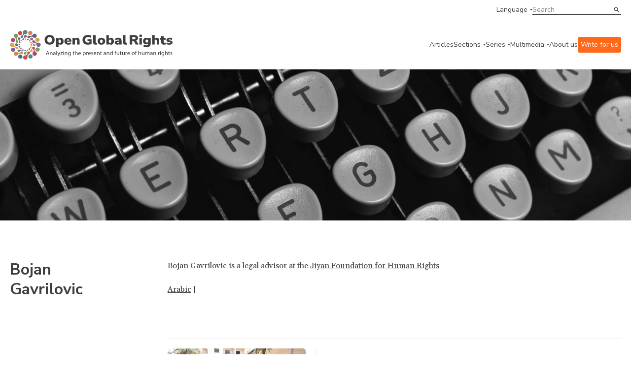

--- FILE ---
content_type: text/html;charset=UTF-8
request_url: https://www.openglobalrights.org/bojan-gavrilovic/
body_size: 40772
content:

	
	
<!DOCTYPE html>
<html dir="ltr">
	<head><script type="text/javascript">/* <![CDATA[ */_cf_loadingtexthtml="<img alt=' ' src='/CFIDE/scripts/ajax/resources/cf/images/loading.gif'/>";
_cf_contextpath="";
_cf_ajaxscriptsrc="/CFIDE/scripts/ajax";
_cf_jsonprefix='//';
_cf_websocket_port=8575;
_cf_flash_policy_port=1243;
_cf_clientid='AFEAE9AF1ABBB37BF7C06AE301046E6C';/* ]]> */</script><script type="text/javascript" src="/CFIDE/scripts/ajax/messages/cfmessage.js"></script>
<script type="text/javascript" src="/CFIDE/scripts/ajax/package/cfajax.js"></script>

	

<script>
    (function(h,o,t,j,a,r){
        h.hj=h.hj||function(){(h.hj.q=h.hj.q||[]).push(arguments)};
        h._hjSettings={hjid:4960511,hjsv:6};
        a=o.getElementsByTagName('head')[0];
        r=o.createElement('script');r.async=1;
        r.src=t+h._hjSettings.hjid+j+h._hjSettings.hjsv;
        a.appendChild(r);
    })(window,document,'https://static.hotjar.com/c/hotjar-','.js?sv=');
	</script>	
		<meta charset="utf-8">
<meta http-equiv="X-UA-Compatible" content="IE=edge">
<meta name="google-site-verification" content="ie1HenoUtKc8aZLVeP-v5pBvQLzBHXahJHIwHhK58PY" />
<meta name="viewport" content="width=device-width, initial-scale=1.0, maximum-scale=1.0, user-scalable=no" />
<title>Bojan Gavrilovic | OpenGlobalRights</title>
<meta property="og:title" content="Bojan Gavrilovic"/>	
<meta property="og:site_name" content="OpenGlobalRights"/>
<meta property="fb:app_id" content="461843180852326"/>
<meta property="og:type" content="website" />

<meta property="og:image" content="https://www.openglobalrights.org/userfiles/image/no-photo-available.png" />
<meta property="og:url" content="https://www.openglobalrights.org/bojan-gavrilovic/"/> 
<meta property="og:description" content="Bojan Gavrilovic is a legal advisor at the Jiyan Foundation for Human Rights"/>

<meta name="twitter:card" content="summary_large_image">
<meta name="twitter:title" content="">
<meta name="twitter:description" content="">

<meta name="twitter:image" content="https://www.openglobalrights.org/userfiles/image/no-photo-available.png"> 
<meta name="description" content="" />

<meta name="language" content="en" />
<meta name="apple-mobile-web-app-capable" content="yes">
<link rel="apple-touch-icon" sizes="57x57" href="/apple-icon-57x57.png">
<link rel="apple-touch-icon" sizes="60x60" href="/apple-icon-60x60.png">
<link rel="apple-touch-icon" sizes="72x72" href="/apple-icon-72x72.png">
<link rel="apple-touch-icon" sizes="76x76" href="/apple-icon-76x76.png">
<link rel="apple-touch-icon" sizes="114x114" href="/apple-icon-114x114.png">
<link rel="apple-touch-icon" sizes="120x120" href="/apple-icon-120x120.png">
<link rel="apple-touch-icon" sizes="144x144" href="/apple-icon-144x144.png">
<link rel="apple-touch-icon" sizes="152x152" href="/apple-icon-152x152.png">
<link rel="apple-touch-icon" sizes="180x180" href="/apple-icon-180x180.png">
<link rel="icon" type="image/png" sizes="192x192"  href="/android-icon-192x192.png">
<link rel="icon" type="image/png" sizes="32x32" href="/favicon-32x32.png">
<link rel="icon" type="image/png" sizes="96x96" href="/favicon-96x96.png">
<link rel="icon" type="image/png" sizes="16x16" href="/favicon-16x16.png">
<meta name="msapplication-TileColor" content="#ffffff">
<meta name="msapplication-TileImage" content="/ms-icon-144x144.png">
<meta name="theme-color" content="#ffffff">
		<link
			rel="stylesheet"
			href="https://cdn.jsdelivr.net/npm/swiper@10/swiper-bundle.min.css"
		/>
		<link rel="preconnect" href="https://fonts.googleapis.com" />
		<link rel="preconnect" href="https://fonts.gstatic.com" crossorigin />
		<link
			href="https://fonts.googleapis.com/css2?family=Gelasio:wght@400;700&family=Nunito+Sans:ital,wght@0,400;0,600;0,700;1,400;1,600&display=swap"
			rel="stylesheet"
		/>
		<link
			href="https://cdn.jsdelivr.net/npm/bootstrap@5.3.0/dist/css/bootstrap.min.css"
			rel="stylesheet"
			integrity="sha384-9ndCyUaIbzAi2FUVXJi0CjmCapSmO7SnpJef0486qhLnuZ2cdeRhO02iuK6FUUVM"
			crossorigin="anonymous"
		/>
		<link
			rel="stylesheet"
			href="/assets/css/min/defs.css?ver=20230831.0604 "
		/>
		<link
			rel="stylesheet"
			href="/assets/css/min/main.css?ver=20230831.0604 "
		/>
	<style>
	.video-container {
    position: relative;
    padding-bottom: 56.25%;
    padding-top: 30px;
    height: 0;
	overflow: hidden; }
		
	.video-container iframe, .video-container object, .video-container embed {
    position: absolute;
    top: 0;
    left: 0;
    width: 100%;
	height: 100%; }	
	
	.ogr-border--b::after, .ogr-hero-article__infos::after {
    bottom: 0;
    left: 0;
    right: 0;
    max-width: 1270px;
    margin: 0 auto;
	border-bottom: 0px; } 
		
	.big { font-size: var(--type-title-l-fs-rem, 1.75rem);
    line-height: 36px;
    line-height: var(--type-title-l-lh-px, 36px);
    line-height: var(--type-title-l-lh-rem, 2.25rem);
    font-weight: 700;
    font-family: "Nunito Sans",sans-serif;
    margin-bottom: 40px;
			text-wrap: balance; }

	big { 
	font-size: var(--type-title-l-fs-rem, 1.75rem);
    line-height: 36px;
    line-height: var(--type-title-l-lh-px, 36px);
    line-height: var(--type-title-l-lh-rem, 2.25rem);
    font-weight: 700;
    font-family: "Nunito Sans",sans-serif;
    margin-bottom: 40px;
	text-wrap: balance;
	}	
	.ogr-content ul li, .ogr-content__section ul li {
    color: var(--color-dark, #3f3f3f);
    font-size: 16px;
    font-size: var(--type-text-regular-fs-px, 16px);
    font-size: var(--type-text-regular-fs-rem, 1rem);
    line-height: 24px;
    line-height: var(--type-text-regular-lh-px, 24px);
    line-height: var(--type-text-regular-lh-rem, 1.5rem);
    /* font-weight: normal; */
    /* font-family: "Gelasio",serif; */
    /* display: inline; */
    margin-bottom: 10px;
	}	
	.ogr-content blockquote, .ogr-content__section blockquote, .ogr-content h5, .ogr-content h6, .ogr-content__section h5, .ogr-content__section h6 {
    color: var(--color-dark, #3f3f3f);
    font-size: 28px;
    font-size: var(--type-title-l-fs-px, 28px);
    font-size: var(--type-title-l-fs-rem, 1.75rem);
    line-height: 36px;
    line-height: var(--type-title-l-lh-px, 36px);
    line-height: var(--type-title-l-lh-rem, 2.25rem);
    font-weight: 700;
    font-family: "Nunito Sans",sans-serif;
    line-height: 32px;
    padding-left: 60px;
    padding-top: 40px;
    text-wrap: balance;
    margin-top: 65px;
    margin-bottom: 65px;
	background-image: url(/userfiles/image/ldquo.png);
    background-repeat: no-repeat;	
	}
	p { margin-bottom: 11px; }
    .ogr-content a:link { text-decoration: underline; }	
	h2 a {
  	color: inherit;
  	text-decoration: inherit;
	}	
	</style>
	
		
<script type="text/javascript">/* <![CDATA[ */
	ColdFusion.Ajax.importTag('CFAJAXPROXY');
/* ]]> */</script>
</head>

	<body>

		<div class="ogr-navbar">
			<div class="ogr-border ogr-border--b ogr-border--b--full">
				<div class="container">
					<div class="row">
						<div class="col-12">
							<div class="ogr-navbar__top">
								<a
									class="ogr-link ogr-link--nav ogr-link--select"
									data-aria="subnav"
									aria-label="language menu"
									aria-expanded="false"
									aria-controls="language-menu"
									>Language</a
								>
								<div
									id="language-menu"
									class="ogr-subnav ogr-subnav--auto"
									aria-hidden="true"
								>
									<div class="container">
										<div class="row">
											<div class="col-12">
												<div class="ogr-subnav__holder">
													<div class="ogr-subnav__holder__group ogr-nav-item">
														<h2>Languages</h2>
													</div>
													<div class="ogr-subnav__holder__group ogr-nav-item">
														<ul>
															<li>
																<a class="ogr-link ogr-link--nav" href="/english/">English</a>
															</li>
															<li>
																<a class="ogr-link ogr-link--nav" href="/spanish/">Espa&#241;ol</a>
															</li>
															<li>
																<a class="ogr-link ogr-link--nav" href="/french/">Fran&#231;ais</a>
															</li>						
													
															<li>
																<a class="ogr-link ogr-link--nav" href="/arabic/">العربية</a>
												</li>		
															<li>
																<a class="ogr-link ogr-link--nav" href="/portuguese/">Português</a>
												</li>		
															<li>
																<a class="ogr-link ogr-link--nav" href="/chinese/">简体中文</a>
												</li>		
															<li>
																<a class="ogr-link ogr-link--nav" href="/turkish/">Türkçe</a>
												</li>		
															<li>
																<a class="ogr-link ogr-link--nav" href="/russian/">Русский</a>
												</li>		
															<li>
																<a class="ogr-link ogr-link--nav" href="/hindi/">हिन्दी</a>
												</li>		
															<li>
																<a class="ogr-link ogr-link--nav" href="/urdu/">اردو</a>
												</li>		
															<li>
																<a class="ogr-link ogr-link--nav" href="/thai/">ภาษาไทย</a>
												</li>		
															<li>
																<a class="ogr-link ogr-link--nav" href="/hebrew/">עברית</a>
												</li>		
															<li>
																<a class="ogr-link ogr-link--nav" href="/indonesian/">Bahasa</a>
												</li>		
															<li>
																<a class="ogr-link ogr-link--nav" href="/german/">Deutsch</a>
												</li>		
															<li>
																<a class="ogr-link ogr-link--nav" href="/tamil/">தமிழ்</a>
												</li>		
															<li>
																<a class="ogr-link ogr-link--nav" href="/burmese/">မြန်မာဘာသာ</a>
												</li>		
															<li>
																<a class="ogr-link ogr-link--nav" href="/swahili/">Kiswahili</a>
												</li>		
															<li>
																<a class="ogr-link ogr-link--nav" href="/bangla/">বাংলা</a>
												</li>		
															<li>
																<a class="ogr-link ogr-link--nav" href="/korean/">한국어</a>
												</li>		
															<li>
																<a class="ogr-link ogr-link--nav" href="/sinhala/">සිංහල</a>
												</li>		
															<li>
																<a class="ogr-link ogr-link--nav" href="/japanese/">日本語</a>
												</li>		
															<li>
																<a class="ogr-link ogr-link--nav" href="/serbian/">Српски</a>
												</li>		
															<li>
																<a class="ogr-link ogr-link--nav" href="/albanian/">shqiptar</a>
												</li>		
															<li>
																<a class="ogr-link ogr-link--nav" href="/persian/">فارسی</a>
												</li>		
															<li>
																<a class="ogr-link ogr-link--nav" href="/creole/">Kreyòl</a>
												</li>		
															<li>
																<a class="ogr-link ogr-link--nav" href="/nepali/">नेपाली</a>
												</li>		
															<li>
																<a class="ogr-link ogr-link--nav" href="/zulu/">Zulu</a>
												</li>		
															<li>
																<a class="ogr-link ogr-link--nav" href="/setswana/">Setswana</a>
												</li>		
															<li>
																<a class="ogr-link ogr-link--nav" href="/ukrainian/">Українська</a>
												</li>		
															<li>
																<a class="ogr-link ogr-link--nav" href="/xhosa/">isiXhosa</a>
												</li>		
															<li>
																<a class="ogr-link ogr-link--nav" href="/rohingya/">Rohingya</a>
												</li>		
															<li>
																<a class="ogr-link ogr-link--nav" href="/tagalog/">Tagalog</a>
												</li>		
															<li>
																<a class="ogr-link ogr-link--nav" href="/italian/">Italiano</a>
												</li>		
															<li>
																<a class="ogr-link ogr-link--nav" href="/punjabi/">ਪੰਜਾਬੀ</a>
												</li>		
															<li>
																<a class="ogr-link ogr-link--nav" href="/fijian/">Na Vosa Vakaviti</a>
												</li>		
															<li>
																<a class="ogr-link ogr-link--nav" href="/romanian/">Limba Română</a>
												</li>		
															<li>
																<a class="ogr-link ogr-link--nav" href="/kiriol/">Kiriol</a>
												</li>		
															<li>
																<a class="ogr-link ogr-link--nav" href="/somali/">Somali</a>
												</li>
														</ul>
													</div>
												</div>
											</div>
										</div>
									</div>
								</div>
								<div class="ogr-navbar__search ogr-input ogr-input--search">
									<form name="search" id="search" action="/search/" method="post">
										<input name="search_term" type="text" placeholder="Search" />
										<button type="submit">Search</button>
									</form>
								</div>
							</div>
						</div>
					</div>
				</div>
			</div>
			<div class="ogr-border ogr-border--b">
				<div class="container">
					<div class="row">
						<div class="col-12">
							<div class="ogr-navbar__main">
								<a href="/" class="ogr-navbar__main__logo">
									<img
										src="/images/ogr-logo-nav.svg"
										alt="Open Global Rights Logo"
									/>
								</a>
								<button
									class="ogr-navbar__toggle"
									data-aria="menu-toggle"
									aria-label="Open menu"
									data-label-open="Open menu"
									data-label-close="Close menu"
									aria-expanded="false"
									aria-controls="main-menu"
								>
									<div></div>
								</button>
		


<nav
		class="ogr-navbar__main__menu"
		id="main-menu"
		aria-hidden="false"
		data-hidden-mobile >
		<ul>
			<li class="ogr-nav-item">
				<a href="/articles/" class="ogr-link ogr-link--nav">Articles</a>
			</li>
			
			
			<li class="ogr-has-subnav ogr-nav-item">
				<a
					class="ogr-link ogr-link--nav ogr-link--select"
					data-aria="subnav"
					aria-label="categories menu"
					aria-expanded="false"
					aria-controls="categories-menu"
					>Sections</a
				>
				<div
					id="categories-menu"
					class="ogr-submenu-holder ogr-subnav ogr-subnav--submenu"
					aria-hidden="true">
					<div class="">
						<div class="container">
							<div class="row">
								<div class="col-12">
									<div class="ogr-subnav__holder">
										<div
											class="ogr-subnav__holder__group ogr-subnav__holder__group--title ogr-nav-item"
										>
											<h2>Sections</h2>
										</div>
										<div
											class="ogr-subnav__holder__group ogr-nav-item"
										>
											<h3
												data-aria="subnav"
												aria-label="categories menu"
												aria-expanded="false"
												aria-controls="strategies-submenu"
											>
												Topics
											</h3>
											<div
												id="strategies-submenu"
												class="ogr-submenu-holder"
												aria-hidden="true"
											>
												<ul>
													<li>
														<a href="/topics/business/" class="ogr-link ogr-link--nav"
															>Business &amp; Human Rights</a
														>
													</li>
													<li>
														<a href="/topics/climate-and-environment/" class="ogr-link ogr-link--nav"
															>Climate &amp; Environment</a
														>
													</li>
													<li>
														<a href="/topics/conflict-and-justice/" class="ogr-link ogr-link--nav"
															>Conflict &amp; Justice</a
														>
													</li>
													<li>
														<a href="/topics/civil-society-and-democracy/" class="ogr-link ogr-link--nav"
															>Democracy</a
														>
													</li>
													<li>
														<a href="/topics/economic-inequality/" class="ogr-link ogr-link--nav"
															>Economic Inequality</a
														>
													</li>
													<li>
														<a href="/topics/gender-and-sexuality/" class="ogr-link ogr-link--nav"
															>Gender &amp; Sexuality</a
														>
													</li>
													<li>
														<a href="/topics/health/" class="ogr-link ogr-link--nav"
															>Health</a
														>
													</li>
													<li>
														<a href="/topics/migration/" class="ogr-link ogr-link--nav"
															>Migration</a
														>
													</li>
													<li>
														<a href="/topics/race-and-ethnicity/" class="ogr-link ogr-link--nav"
															>Race &amp; Ethnicity</a
														>
													</li>
													<li>
														<a href="/topics/technology/" class="ogr-link ogr-link--nav"
															>Technology &amp; AI</a
														>
													</li>
													<li>
														<a href="/youth/" class="ogr-link ogr-link--nav"
															>Youth</a
														>
													</li>
												</ul>
											</div>
										</div>
										<div
											class="ogr-subnav__holder__group ogr-nav-item"
										>
											<h3
												data-aria="subnav"
												aria-label="categories menu"
												aria-expanded="false"
												aria-controls="strategies-2-submenu"
											>
												Regions
											</h3>
											<div
												class="ogr-submenu-holder"
												id="strategies-2-submenu"
												aria-hidden="true"
											>
												<ul>
													<li>
														<a href="/africa/" class="ogr-link ogr-link--nav"
															>Africa</a
														>
													</li>
													<li>
														<a href="/americas/" class="ogr-link ogr-link--nav"
															>Americas</a
														>
													</li>
													<li>
														<a href="/asia/" class="ogr-link ogr-link--nav"
															>Asia</a
														>
													</li>
													<li>
														<a href="/europe/" class="ogr-link ogr-link--nav"
															>Europe</a
														>
													</li>
													<li>
														<a href="/middle-east/" class="ogr-link ogr-link--nav"
															>Middle East</a
														>
													</li>
													<li>
														<a href="/global/" class="ogr-link ogr-link--nav"
															>Global</a
														>
													</li>
												</ul>
											</div>
										</div>
										<div
											class="ogr-subnav__holder__group ogr-nav-item"
										>
											<h3
												data-aria="subnav"
												aria-label="categories menu"
												aria-expanded="false"
												aria-controls="strategies-3-submenu"
											>
												Strategies
											</h3>
											<div
												class="ogr-submenu-holder"
												id="strategies-3-submenu"
												aria-hidden="true"
											>
												<ul>
													<li>
														<a href="/strategies/futures/" class="ogr-link ogr-link--nav"
															>Futures</a
														>
													</li>
													<li>
														<a href="/strategies/funding/" class="ogr-link ogr-link--nav"
															>Funding</a
														>
													</li>
													<li>
														<a href="/strategies/movement-building/" class="ogr-link ogr-link--nav"
															>Movement Building</a
														>
													</li>
													<li>
														<a href="/strategies/narratives/" class="ogr-link ogr-link--nav"
															>Narratives</a
														>
													</li>
													<li>
														<a href="/strategies/training-and-education/" class="ogr-link ogr-link--nav"
															>Training &amp; Education</a
														>
													</li>
												</ul>
											</div>
										</div>
										<div
											class="ogr-subnav__holder__group ogr-nav-item"
										>
											<h3
												data-aria="subnav"
												aria-label="categories menu"
												aria-expanded="false"
												aria-controls="strategies-4-submenu"
											>
												Tools
											</h3>
											<div
												class="ogr-submenu-holder"
												id="strategies-4-submenu"
												aria-hidden="true"
											>
												<ul>
													<li>
														<a href="/tools/practical-guides/" class="ogr-link ogr-link--nav"
															>Practical Guides</a
														>
													</li>
													<li>
														<a href="/tools/reports/" class="ogr-link ogr-link--nav"
															>Reports</a
														>
													</li>
												</ul>
											</div>
										</div>
									</div>
								</div>
							</div>
						</div>
					</div>
				</div>
			</li>
			
			
			
			
			<li class="ogr-has-subnav ogr-nav-item">
				<a
					class="ogr-link ogr-link--nav ogr-link--select"
					data-aria="subnav"
					aria-label="series menu"
					aria-expanded="false"
					aria-controls="series-menu"
					>Series</a
				>
				<div aria-hidden="true" class="ogr-submenu-holder ogr-subnav ogr-subnav--submenu" id="series-menu">
<div>
<div class="container">
<div class="row">
<div class="col-12">
<div class="ogr-subnav__holder">
<div class="ogr-subnav__holder__group ogr-subnav__holder__group--title ogr-nav-item">
<h2>Series</h2>
</div>

<div class="ogr-subnav__holder__group ogr-nav-item">
<h3 aria-controls="ogrseries-2-submenu" aria-expanded="false" aria-label="series menu" data-aria="subnav">OGR Series</h3>

<div aria-hidden="true" class="ogr-submenu-holder" id="ogrseries-2-submenu">
<ul>
	<li><a class="ogr-link ogr-link--nav" href="/up-close/technology-and-human-rights/">Technology &amp; Human Rights</a></li>
	<li><a class="ogr-link ogr-link--nav" href="/up-close/war-conflict-and-human-rights/">War, Conflict, and Human Rights</a></li>
	<li><a class="ogr-link ogr-link--nav" href="/up-close/year-of-elections/">A Year of Elections</a></li>
	<li><a class="ogr-link ogr-link--nav" href="/up-close/forge/">The Future of Rights and Governance (FORGE)</a></li>
	<li><a class="ogr-link ogr-link--nav" href="/up-close/justice-for-animals/">Justice for Animals</a></li>
	<li><a class="ogr-link ogr-link--nav" href="/up-close/ai-and-the-human-in-human-rights/">AI and Human Rights</a></li>
	<li><a class="ogr-link ogr-link--nav" href="/up-close/misappropriation-of-human-rights/">(Misappropriation) of Human Rights</a></li>
	<li><a class="ogr-link ogr-link--nav" href="/up-close/">See more</a></li>
</ul>
</div>
</div>

<div class="ogr-subnav__holder__group ogr-nav-item">
<h3 aria-controls="ogrseries-submenu" aria-expanded="false" aria-label="series menu" data-aria="subnav">Partnerships</h3>

<div aria-hidden="true" class="ogr-submenu-holder" id="ogrseries-submenu">
<ul>
	<li><a class="ogr-link ogr-link--nav" href="/partnerships/local-futures-human-rights-cities/">Local Futures: Human Rights Cities</a></li>
	<li><a class="ogr-link ogr-link--nav" href="/up-close/legal-empowerment-fighting-repression-deepening-democracy/">Legal Empowerment Efforts</a></li>
	<li><a class="ogr-link ogr-link--nav" href="/partnerships/right-to-healthy-environment/">Right to a Healthy Environment</a></li>
	<li><a class="ogr-link ogr-link--nav" href="/partnerships/science-rights-based-climate-litigation/">Overturning 1.5 Degrees</a></li>
	<li><a class="ogr-link ogr-link--nav" href="/partnerships/human-rights-and-sustainability/">Human Rights and Sustainability</a></li>
	<li><a class="ogr-link ogr-link--nav" href="/partnerships/Women-climate-insecurity/">Women, Climate, Insecurity</a></li>
	<li><a class="ogr-link ogr-link--nav" href="/partnerships/">See more</a></li>
</ul>
</div>
</div>
</div>
</div>
</div>
</div>
</div>
</div> 	
				
			</li>
			
			
			
			
			
			<li class="ogr-has-subnav ogr-nav-item">
				<a
					class="ogr-link ogr-link--nav ogr-link--select"
					data-aria="subnav"
					aria-label="multimedia menu"
					aria-expanded="false"
					aria-controls="multimedia-menu"
					>Multimedia</a
				>
				<div
					id="multimedia-menu"
					class="ogr-submenu-holder ogr-subnav ogr-subnav--submenu"
					aria-hidden="true"
				>
					<div class="">
						<div class="container">
							<div class="row">
								<div class="col-12">
									<div class="ogr-subnav__holder">
										<div
											class="ogr-subnav__holder__group ogr-subnav__holder__group--title ogr-nav-item"
										>
											<h2>Multimedia</h2>
										</div>
										<div
											class="ogr-subnav__holder__group ogr-nav-item"
										>
											<h3
												data-aria="subnav"
												aria-label="multimedia menu"
												aria-expanded="false"
												aria-controls="mm-submenu"
											>
												Videos
											</h3>
											<div
												id="mm-submenu"
												class="ogr-submenu-holder"
												aria-hidden="true"
											>
												<ul>
													<li>
														<a href="/multimedia/videos/FORGE/2023/" class="ogr-link ogr-link--nav"
															>FORGE 2023</a>
													</li>
													<li>
														<a href="/multimedia/videos/dream-strategy/" class="ogr-link ogr-link--nav"
															>Dream Strategy</a
														>
													</li>
													<li>
														<a href="/multimedia/videos/creative-activism/" class="ogr-link ogr-link--nav"
															>Creative Activism</a
														>
													</li>
													<li>
														<a href="/multimedia/videos/art-as-activism/" class="ogr-link ogr-link--nav"
															>Art as Activism</a
														>
													</li>
													<li>
														<a href="/multimedia/videos/time-and-human-rights/" class="ogr-link ogr-link--nav"
															>Time and Human Rights</a
														>
													</li>
												</ul>
											</div>
										</div>
										
										<div
											class="ogr-subnav__holder__group ogr-nav-item"
										>
											<h3
												data-aria="subnav"
												aria-label="multimedia menu"
												aria-expanded="false"
												aria-controls="mm-3-submenu"
											>
												Webinars
											</h3>
											<div
												class="ogr-submenu-holder"
												id="mm-3-submenu"
												aria-hidden="true"
											>
												<ul>
													<li>
														<a href="/gene-editing/" class="ogr-link ogr-link--nav"
															>Gene Editing and Human Rights</a
														>
													</li>
													<li>
														<a href="/webinars/sexual-violence-against-men-and-boys-in-conflict/" class="ogr-link ogr-link--nav"
															>Conflict and Male Sexual Assault</a
														>
													</li>
													<li>
														<a href="/webinars/new-business-models/" class="ogr-link ogr-link--nav"
															>New Human Rights Business Models</a
														>
													</li>
												</ul>
											</div>
										</div>
									</div>
								</div>
							</div>
						</div>
					</div>
				</div>
			</li>
			
			
			
			<li class="ogr-nav-item">
				<a href="/about-us/" class="ogr-link ogr-link--nav">About us</a>
			</li>
			<li class="ogr-nav-item">
				<a href="/write-for-openglobalrights/" class="ogr-link ogr-link--nav" style="color:white; background: rgb(255, 105, 25); padding:6px; border-radius: 4px;">Write for us</a>
			</li>
			<li
				class="ogr-nav-item ogr-navbar__main__menu__mobile-only"
			>
				<a
					class="ogr-link ogr-link--nav ogr-link--select"
					data-aria="subnav"
					aria-label="language menu"
					aria-expanded="false"
					aria-controls="language-menu-mobile"
					>Language</a
				>
				<div
					id="language-menu-mobile"
					class="ogr-submenu-holder ogr-subnav ogr-subnav--auto"
					aria-hidden="true"
				>
					<ul>
						<li>
							<a class="ogr-link ogr-link--nav" href="/english/">English</a>
						</li>
						<li>
							<a class="ogr-link ogr-link--nav" href="/spanish/">Espanol</a>
						</li>
						<li>
							<a class="ogr-link ogr-link--nav" href="/french/">French</a>
						</li>
								
						<li>
							<a class="ogr-link ogr-link--nav" href="/arabic/">العربية</a>
						</li>
								
						<li>
							<a class="ogr-link ogr-link--nav" href="/portuguese/">Português</a>
						</li>
								
						<li>
							<a class="ogr-link ogr-link--nav" href="/chinese/">简体中文</a>
						</li>
								
						<li>
							<a class="ogr-link ogr-link--nav" href="/turkish/">Türkçe</a>
						</li>
								
						<li>
							<a class="ogr-link ogr-link--nav" href="/russian/">Русский</a>
						</li>
								
						<li>
							<a class="ogr-link ogr-link--nav" href="/hindi/">हिन्दी</a>
						</li>
								
						<li>
							<a class="ogr-link ogr-link--nav" href="/urdu/">اردو</a>
						</li>
								
						<li>
							<a class="ogr-link ogr-link--nav" href="/thai/">ภาษาไทย</a>
						</li>
								
						<li>
							<a class="ogr-link ogr-link--nav" href="/hebrew/">עברית</a>
						</li>
								
						<li>
							<a class="ogr-link ogr-link--nav" href="/indonesian/">Bahasa</a>
						</li>
								
						<li>
							<a class="ogr-link ogr-link--nav" href="/german/">Deutsch</a>
						</li>
								
						<li>
							<a class="ogr-link ogr-link--nav" href="/tamil/">தமிழ்</a>
						</li>
								
						<li>
							<a class="ogr-link ogr-link--nav" href="/burmese/">မြန်မာဘာသာ</a>
						</li>
								
						<li>
							<a class="ogr-link ogr-link--nav" href="/swahili/">Kiswahili</a>
						</li>
								
						<li>
							<a class="ogr-link ogr-link--nav" href="/bangla/">বাংলা</a>
						</li>
								
						<li>
							<a class="ogr-link ogr-link--nav" href="/korean/">한국어</a>
						</li>
								
						<li>
							<a class="ogr-link ogr-link--nav" href="/sinhala/">සිංහල</a>
						</li>
								
						<li>
							<a class="ogr-link ogr-link--nav" href="/japanese/">日本語</a>
						</li>
								
						<li>
							<a class="ogr-link ogr-link--nav" href="/serbian/">Српски</a>
						</li>
								
						<li>
							<a class="ogr-link ogr-link--nav" href="/albanian/">shqiptar</a>
						</li>
								
						<li>
							<a class="ogr-link ogr-link--nav" href="/persian/">فارسی</a>
						</li>
								
						<li>
							<a class="ogr-link ogr-link--nav" href="/creole/">Kreyòl</a>
						</li>
								
						<li>
							<a class="ogr-link ogr-link--nav" href="/nepali/">नेपाली</a>
						</li>
								
						<li>
							<a class="ogr-link ogr-link--nav" href="/zulu/">Zulu</a>
						</li>
								
						<li>
							<a class="ogr-link ogr-link--nav" href="/setswana/">Setswana</a>
						</li>
								
						<li>
							<a class="ogr-link ogr-link--nav" href="/ukrainian/">Українська</a>
						</li>
								
						<li>
							<a class="ogr-link ogr-link--nav" href="/xhosa/">isiXhosa</a>
						</li>
								
						<li>
							<a class="ogr-link ogr-link--nav" href="/rohingya/">Rohingya</a>
						</li>
								
						<li>
							<a class="ogr-link ogr-link--nav" href="/tagalog/">Tagalog</a>
						</li>
								
						<li>
							<a class="ogr-link ogr-link--nav" href="/italian/">Italiano</a>
						</li>
								
						<li>
							<a class="ogr-link ogr-link--nav" href="/punjabi/">ਪੰਜਾਬੀ</a>
						</li>
								
						<li>
							<a class="ogr-link ogr-link--nav" href="/fijian/">Na Vosa Vakaviti</a>
						</li>
								
						<li>
							<a class="ogr-link ogr-link--nav" href="/romanian/">Limba Română</a>
						</li>
								
						<li>
							<a class="ogr-link ogr-link--nav" href="/kiriol/">Kiriol</a>
						</li>
								
						<li>
							<a class="ogr-link ogr-link--nav" href="/somali/">Somali</a>
						</li>
						
					</ul>
				</div>
			</li>
		</ul>
		<div
			class="ogr-navbar__main__menu__mobile-only ogr-navbar__main__menu__search"
		>
			<div class="ogr-navbar__search ogr-input ogr-input--search">
				<form name="search" id="search" action="/search/" method="post">
					<input name="search_term" type="text" placeholder="Search" />
					<button type="submit">Search</button>
				</form>
			</div>
		</div>
	</nav>
							</div>
						</div>
					</div>
				</div>
			</div>
		</div>
		
 


<section class="ogr-archive ogr-archive--thin-hero ogr-collection">
	<div class="ogr-archive__top">
		<div class="ogr-hero-thin ">
	<div class="ogr-hero-thin__thumbnail">
		<picture>
			<img src="/images/dist/authors.jpg" alt="Bojan Gavrilovic" />
		</picture>
	</div>
</div>
	</div>
	<div class="container">
		<div class="ogr-archive__top-content">
			<div class="row">
				<div class="col-lg-2">
					<header class="ogr-archive__header">
						<h1 class="ogr-title ogr-title--xl">Bojan Gavrilovic</h1>
						</header>
				</div>
				<div class="col-lg-1"></div>
				<div class="col-md-6">
					<div class="ogr-content"> <p>Bojan Gavrilovic is a legal advisor at the <a href="https://www.jiyan-foundation.org/">Jiyan Foundation for Human Rights</a></p> 
<span dir="rtl"></span>

<span dir="rtl"></span>

<span dir="rtl"></span>
<a href="?author_lang=4"> Arabic</a> | 
<p>&nbsp;</p>
						
					</div>
				</div>
			</div>
		</div>
		<div class="row justify-content-lg-end">
			<div class="col-lg-9">
				<div class="ogr-archive__posts">

					

					
					<div class="row">
					<!--test-->
						
								<div class="col-md-4">
								
									<article class="ogr-archive__item ogr-border ogr-border--t">
										<div class="ogr-archive__item-inner ogr-border ogr-border--r ogr-border--outside">
											<div class="ogr-card ogr-card-vertical ">
												<div class="ogr-card-vertical__container">
													<a href="/the-right-to-reparation-laudable-goal-or-empty-promise/">
														<div class="ogr-card__thumbnail">
															<picture>
																<img src="/userfiles/image/Gavrilovic2019.jpg" alt="The right to reparation: laudable goal or empty promise?" />
															</picture>
														</div>

														<div class="ogr-card-vertical__infos">
															<span class="ogr-card__meta">February 7, 2019</span>
															<h2 class="ogr-card__title">The right to reparation: laudable goal or empty promise?</h2>
																							
																		</div>
													</a>
													<div class="ogr-card-vertical__bottom">
														<div class="ogr-card__meta ogr-card__authors">
												<span>By</span>
												<a href="/bojan-gavrilovic/"><em>Bojan Gavrilovic</em></a>
											</div>
														
													</div>
												</div>
											</div>
										</div>
									</article>
								</div>
							

						
						</div>
					</div>
				</div>
				<div class="container">
					<div class="row justify-content-lg-end">
						
					</div>
				</div>
			</div>

		</div>
	</div>

</section>
	

	

		<footer class="ogr-footer">
			<div class="container">
				<div class="ogr-footer__logo">
					<img
						src="/images/ogr-logo.svg"
						alt="Open Global Rights Logo"
					/>
				</div>
				<div class="ogr-footer__content">
					<div class="ogr-footer__text">
						<span class="ogr-footer__title ogr-title ogr-title--s"
							>Connect with us</span
						>
						<a href="mailto:info@openglobalrights.org">info@openglobalrights.org</a>
					</div>
					<div class="ogr-footer__button">
						<span class="ogr-footer__title ogr-title ogr-title--s"
							>Sign-up for our weekly newsletter</span
						>
						<buttom onClick="window.open('https://app.getresponse.com/site2/ogr_weekly_newsletter/?u=GuUvi&webforms_id=hMvQc');"
							href="https://app.getresponse.com/site2/ogr_weekly_newsletter/?u=GuUvi&webforms_id=hMvQc"
							class="ogr-button ogr-button--arrow footer"
							type="button"
							>Subscribe</buttom>
					</div>
					<div class="ogr-footer__social">
						<span class="ogr-footer__title ogr-title ogr-title--s"
							>Follow us</span
						>
						<div class="ogr-footer__social-follow">
							<div class="ogr-footer__social-language">
								<span class="ogr-footer__social-language__icon">
									<svg
										width="20"
										height="20"
										viewBox="0 0 20 20"
										fill="none"
										xmlns="http://www.w3.org/2000/svg"
									>
										<path
											d="M10 0C4.47768 0 0 4.47768 0 10C0 15.5223 4.47768 20 10 20C15.5223 20 20 15.5223 20 10C20 4.47768 15.5223 0 10 0ZM14.8058 7.53795C14.8125 7.64286 14.8125 7.75223 14.8125 7.85938C14.8125 11.1362 12.317 14.9107 7.7567 14.9107C6.35045 14.9107 5.04688 14.5022 3.94866 13.7991C4.14955 13.8214 4.34152 13.8304 4.54688 13.8304C5.70759 13.8304 6.77455 13.4375 7.625 12.7723C6.53571 12.75 5.62054 12.0357 5.30804 11.0536C5.68973 11.1094 6.03348 11.1094 6.42634 11.0089C5.86546 10.895 5.36133 10.5904 4.99959 10.1468C4.63785 9.70331 4.44082 9.14823 4.44196 8.57589V8.54464C4.77009 8.72991 5.15625 8.84375 5.56027 8.85938C5.22063 8.63302 4.94209 8.32636 4.74936 7.96658C4.55662 7.60681 4.45563 7.20503 4.45536 6.79688C4.45536 6.33482 4.57589 5.91295 4.79241 5.54688C5.41496 6.31325 6.19181 6.94005 7.07247 7.38653C7.95312 7.83301 8.91788 8.08918 9.90402 8.13839C9.55357 6.45313 10.8125 5.08929 12.3259 5.08929C13.0402 5.08929 13.683 5.38839 14.1362 5.87054C14.6964 5.76562 15.2321 5.5558 15.7098 5.27455C15.5246 5.84821 15.1362 6.33259 14.6205 6.63839C15.1205 6.58482 15.6027 6.44643 16.0491 6.25223C15.7121 6.74777 15.2902 7.1875 14.8058 7.53795Z"
											fill="#3C5A85"
										/>
									</svg>
								</span>
								<ul class="ogr-footer__social-links">
									<li><a href="https://twitter.com/ogr_en" target="_blank">English</a></li>
									<li><a href="https://twitter.com/oGR_FR" target="_blank">Fran&#231;ais</a></li>
									<li><a href="https://twitter.com/oGR_ES" target="_blank">Espa&#241;ol</a></li>
									<li><a href="https://twitter.com/oGR_AR" target="_blank">العربية</a></li>
								</ul>
							</div>
							<div class="ogr-footer__social-language">
								<span class="ogr-footer__social-language__icon">
									<svg
										width="20"
										height="20"
										viewBox="0 0 20 20"
										fill="none"
										xmlns="http://www.w3.org/2000/svg"
									>
										<path
											d="M20 10.025C20 4.50502 15.52 0.0250244 10 0.0250244C4.48 0.0250244 0 4.50502 0 10.025C0 14.865 3.44 18.895 8 19.825V13.025H6V10.025H8V7.52502C8 5.59502 9.57 4.02502 11.5 4.02502H14V7.02502H12C11.45 7.02502 11 7.47502 11 8.02502V10.025H14V13.025H11V19.975C16.05 19.475 20 15.215 20 10.025Z"
											fill="#3C5A85"
										/>
									</svg>
								</span>
								<ul class="ogr-footer__social-links">
									<li><a href="https://www.facebook.com/openglobalrights" target="_blank">English</a></li>
									<li><a href="https://www.facebook.com/oGRFrancais/" target="_blank">Fran&#231;ais</a></li>
									<li><a href="https://www.facebook.com/OGR-en-Espa%C3%B1ol-676798222358982/" target="_blank">Espa&#241;ol</a></li>
									<li><a href="https://www.facebook.com/OGR-in-Arabic-190027261206746/?ref=br_rs" target="_blank">العربية</a></li>
								</ul>
							</div>
						</div>
					</div>
				</div>
			</div>
		</footer>
	
	

<script type="text/javascript">
    (function(c,l,a,r,i,t,y){
        c[a]=c[a]||function(){(c[a].q=c[a].q||[]).push(arguments)};
        t=l.createElement(r);t.async=1;t.src="https://www.clarity.ms/tag/"+i;
        y=l.getElementsByTagName(r)[0];y.parentNode.insertBefore(t,y);
    })(window, document, "clarity", "script", "o2lt8zwfoy");
</script>	
	
<script>
  (function(i,s,o,g,r,a,m){i['GoogleAnalyticsObject']=r;i[r]=i[r]||function(){
  (i[r].q=i[r].q||[]).push(arguments)},i[r].l=1*new Date();a=s.createElement(o),
  m=s.getElementsByTagName(o)[0];a.async=1;a.src=g;m.parentNode.insertBefore(a,m)
  })(window,document,'script','https://www.google-analytics.com/analytics.js','ga');

  ga('create', 'UA-17676651-62', 'auto');
  ga('send', 'pageview');
</script>	
	
<script>
  (function(i,s,o,g,r,a,m){i['GoogleAnalyticsObject']=r;i[r]=i[r]||function(){
  (i[r].q=i[r].q||[]).push(arguments)},i[r].l=1*new Date();a=s.createElement(o),
  m=s.getElementsByTagName(o)[0];a.async=1;a.src=g;m.parentNode.insertBefore(a,m)
  })(window,document,'script','https://www.google-analytics.com/analytics.js','ga');

  ga('create', 'UA-17676651-62', 'auto');
  ga('send', 'pageview');
</script>
	

<script type="text/javascript" src="/html5lightbox/jquery.js"></script>
<script type="text/javascript" src="/html5lightbox/html5lightbox.js"></script>
		<script src="/assets/js/app.js?ver=20230831.0602"></script>


		
	</body>
</html> 